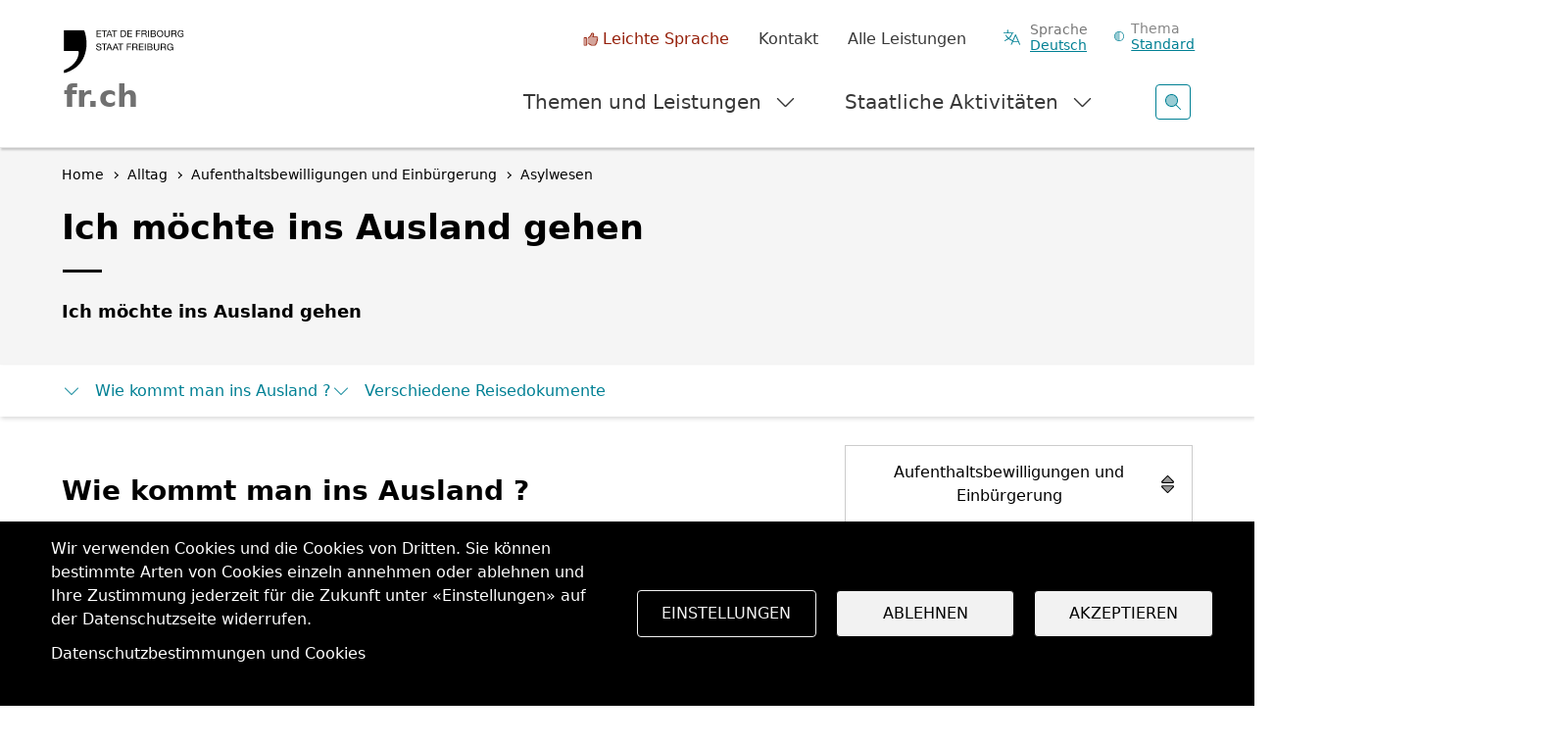

--- FILE ---
content_type: text/javascript
request_url: https://www.fr.ch/sites/default/files/js/js_fjArcJFhm2M-iflbTvHiy6r5ViRHdw00QudFdBfYWl8.js?scope=footer&delta=9&language=de&theme=fribourg&include=eJyNkltuhDAMRTcEZBv96RqQSUzwYMfUCaWz-2YKFX0J9SdWzj2RbDleJ8ykyfk1F5XWqyyaMJU2F_LzvRVMa-M_LWSsoPQFZWEomLtg6wL8X-2VcLvSSCDilcCU5qvcdGtHtToHr5LyqUbWAbhnGgyMqlmTZyh-ekKKU7kyFzBghrc-e1OuHcQLeaMUdNvNqulcoTvqLVvnQ2pGo0FXi06Azls_QEpobi8n9mDFPY4vSA0dBPn6-oON4Imp0A88QQqMbQCbRQOe6YgYBvCzg4X6P4PvLWYE81OdR0RTc3tZ0e59nTdFg4DuAIwR_L0RqD9K3V6aDYe6GHFH7Y7ddbk8Fvcr3vE7EqsIBw
body_size: 8864
content:
/* @license GPL-2.0-or-later https://www.drupal.org/licensing/faq */
(function($){$(document).ready(function(){var cookieName=$('input[name="cookie_name"]').val();var codeApp=($('input[name="code_app"]').length>0)?$('input[name="code_app"]').val():'';var id_lst_products=($('input[name="id_lst_item"]').length>0)?$('input[name="id_lst_item"]').val():'';var cn=($('input[name="cn"]').length>0)?$('input[name="cn"]').val():'';var url=drupalSettings.path.baseUrl+drupalSettings.path.pathPrefix+'cart/get-list';if(cn!='')url+='?cn='+cn;let doGet=false;let c=document.cookie.split("; ");for(let cId in c){let cDatas=c[cId].split('=');if(cDatas[0].indexOf('fr-cart_')>-1)doGet=true;}if(doGet)$.ajax({url,type:'post',dataType:'json',data:{'cookieName':cookieName,'codeApp':codeApp,'id_lst_products':id_lst_products},success:function(ret){$('.js-cart-sticky').html(ret['html']);var $webformCart=$("input[name='cookie_name_cart'][value='"+cookieName+"']").closest('.js-webform-cart');$webformCart.html(ret['html_webform']);displayCartHeader(ret['nb_items']);if(cookieName!=''&&undefined!=Cookies.get('fr-cart_'+cookieName)){var cookieDecoded=$.parseJSON(Cookies.get('fr-cart_'+cookieName));var items=cookieDecoded.cart;$.each(items,function(index,value){if($('.js-container-item').find('#item-'+index))$('.js-container-item').find('#item-'+index).addClass('hidden');});}$(document).trigger('reInitProductsList');}});});$(document).on('click','.js-addtocart',function(){var el=$(this);var cookieName=$('input[name="cookie_name"]').val();var codeApp=($('input[name="code_app"]').length>0)?$('input[name="code_app"]').val():'';var id_lst_products=($('input[name="id_lst_item"]').length>0)?$('input[name="id_lst_item"]').val():'';var node_id=($('input[name="node_nid"]').length>0)?$('input[name="node_nid"]').val():'';var id_item=($(this).parents('.js-container-item').find("input[name='id-item']"))?$(this).parents('.js-container-item').find("input[name='id-item']").val():'';var title_item=($(this).parents('.js-container-item').find("h1[name='title-item']").length>0)?$(this).parents('.js-container-item').find("h1[name='title-item']").eq(0).text():'';title_item=($(this).parents('.js-container-item').find("h2[name='title-item']").length>0)?$(this).parents('.js-container-item').find("h2[name='title-item']").eq(0).text():title_item;var img_item=($(this).parents(".js-container-item").find("img.js-img-item").length>0)?$(this).parents(".js-container-item").find("img.js-img-item").eq(0).attr("src"):'';var objItem={id_item,title_item,img_item};var url=drupalSettings.path.baseUrl+drupalSettings.path.pathPrefix+'cart/add-item';$.ajax({url,type:'post',dataType:'json',data:{'cookieName':cookieName,'objItem':objItem,'codeApp':codeApp,'id_lst_products':id_lst_products,'node_id':node_id},success:function(ret){if(ret.result=='ok'){$('.js-cart-sticky').html(ret['html']);displayCartHeader(ret['nb_items']);if(ret['new_item']==1){$('.js-menu-basket').addClass('add-new-product');setTimeout(function(){$('.menu__basket').removeClass('add-new-product');},500);}$(document).trigger('reInitProductsList');el.addClass('hidden');}else{$('body').append(ret.html);$('body').find('#fribourg-modal-link').trigger('click');}}});});$(document).on('click','.js-removetocart',function(e){var el=$(this);var id_item=el.closest('li').attr('id');var cookieName=el.parents('.js-container-cart').find("input[name='cookie_name_cart']").val();var url=drupalSettings.path.baseUrl+drupalSettings.path.pathPrefix+'cart/remove-item';$.ajax({url,type:'post',dataType:'json',data:{'cookieName':cookieName,'id_item':id_item},success:function(ret){$('.js-cart-sticky').html(ret['html']);var $webformCart=$("input[name='cookie_name_cart'][value='"+cookieName+"']").closest('.js-webform-cart');$webformCart.html(ret['html_webform']);displayCartHeader(ret['nb_items']);$(document).trigger('reInitProductsList');if(ret['nb_items']==0)$(document).trigger('closeProductsList');$('.js-container-item').find('#item-'+id_item).removeClass('hidden');}});});var displayCartHeader=function(nb){if(nb>0){$('header .menu__basket').find('span.count').html(nb);$('header .menu__basket').removeClass('hidden');}else{$('header .menu__basket').find('span.count').html('');$('header .menu__basket').addClass('hidden');}};}(jQuery));;
(function($,Drupal,drupalSettings){const isLienDocument=(text)=>(text||'').trim().toLowerCase()==='lien document';const flagSection=(section)=>{const h3=section.querySelector('h3');if(!h3||!isLienDocument(h3.textContent))return;const groups=section.querySelectorAll('.ssa-field-group');groups.forEach((group)=>{group.classList.add('is-lien-document');});};Drupal.behaviors.ssLienDocument={attach(context){once('ss-lien-document','.ssa-section',context).forEach(flagSection);once('ss-lien-document-observer','body',context).forEach(()=>{const observer=new MutationObserver((mutations)=>{for(const m of mutations){for(const node of m.addedNodes){if(node.nodeType!==1)continue;if(node.matches?.('.ssa-section'))flagSection(node);else{if(node.querySelector?.('.ssa-section'))node.querySelectorAll('.ssa-section').forEach(flagSection);}if(node.matches?.('.ssa-field-group')||node.querySelector?.('.ssa-field-group')){const parentSection=node.closest?node.closest('.ssa-section'):null;if(parentSection)flagSection(parentSection);}}}});observer.observe(document.body,{childList:true,subtree:true});});}};let prevent=true;$('form.search-content input#edit-submit-content').on('click',function(e){if(prevent){e.preventDefault();prevent=false;$('form.search-content').find('select.shs-select').each(function(){$('form.search-content select[name="field_categorie_secondaire_target_id"]').val($(this).val());});$(this).trigger('click');}});$('input#edit-directions-services-custom').on('change',function(e){$('#edit-field-directions-services-target-id').val($(this).val());});Drupal.behaviors.openPreviewInNewTab={attach:function(context,settings){if(/^\/node\/[0-9]+\/edit/.test(window.location.pathname)){const $_previewBtn=$('input[data-drupal-selector="edit-preview"]');if($_previewBtn.length)openPreviewInNewTabTimeout(0);}}};const openPreviewInNewTabTimeout=function(nbCall){const $_previewBtn=$('input[data-drupal-selector$="edit-preview"]');if($_previewBtn.attr('form')!=null){const _nodeId=window.location.pathname.split("/")[2];const _childWindowId="_preview_"+_nodeId+"_"+(Math.floor(Math.random()*899999)+100000);const $_form=$("#"+$_previewBtn.attr('form'));window.addEventListener("message",function(event){if(event.origin!==window.origin)return;if(_nodeId!=null&&event.data==="preview_"+_nodeId)event.source.postMessage("preview_"+_childWindowId+"_parent");else if(_childWindowId!=null&&event.data==="preview_"+_nodeId+"_parent")event.source.postMessage("close_"+_childWindowId+"_child");else{if(_childWindowId!=null&&event.data==="closed_"+_childWindowId){event.source.postMessage("close_"+_childWindowId+"_child");$_form.removeAttr("target");$_previewBtn.trigger('click');}}});$_previewBtn.on('click',function(){$_form.attr("target",_childWindowId);setTimeout(function(){$_form.removeAttr("target");},500);});$('input.transition-button-submit').on('click',function(){$_form.attr('data-drupal-form-submit-last','');});$('input[data-drupal-selector="edit-submit"]').on('click',function(){$_form.attr('data-drupal-form-submit-last','');});}else{if(nbCall<20){nbCall++;setTimeout(function(){openPreviewInNewTabTimeout(nbCall);},500);}}};Drupal.behaviors.closePreviewInNewTab={attach:function(context,settings){const $_backLinkEditBtn=$('a.node-preview-backlink');if($_backLinkEditBtn.length){$_backLinkEditBtn.attr('href','#');$_backLinkEditBtn.on('click',function(evt){evt.preventDefault();window.close();});}else{if($('div.messages--error').length)if(window.opener!=null){const _nodeId=window.location.pathname.split("/")[2];window.addEventListener("message",function(event){if(event.origin!==window.origin)return;if(_nodeId!=null&&event.data==="preview_"+window.name+"_parent")event.source.postMessage("preview_"+_nodeId+"_parent");if(_nodeId!=null&&event.data==="close_"+window.name+"_child"){window.close();event.source.postMessage("closed_"+window.name);}});window.opener.postMessage("preview_"+_nodeId);}}}};Drupal.behaviors.addTableHeadersAndDisableCKEditorCommand={attach:function(context,settings){if(Drupal.CKEditor5Instances)ckeditor5TablesHeadersTimeout(0);}};const ckeditor5TablesHeadersTimeout=function(nbCall){if(Drupal.CKEditor5Instances.size>0)ckeditor5TablesHeadersHandler();else{if(nbCall<60){nbCall++;setTimeout(function(){ckeditor5TablesHeadersTimeout(nbCall);},500);}}};const ckeditor5TablesHeadersHandler=function(){Drupal.CKEditor5Instances.forEach(function(editor,id){if(editor.commands.get('setTableRowHeader')._disableStack.size===0){const _tables=editor.model.document.getRoot().getChildren().filter((child)=>child.is('element','table'));for(const _table of _tables){const _firstCell=_table.getChild(0).getChild(0);editor.model.change((writer)=>{writer.setSelection(_firstCell,'in');});editor.execute('setTableRowHeader',{forceValue:true});}editor.commands.get('setTableRowHeader').forceDisabled('addTableHeadersAndDisableCKEditorCommand');}});};const checkSiteStudioAvailability=function(){const actionButtonsSelector='#edit-gin-sticky-actions, #edit-actions';if(($(document).find('form.node-form').length>0||$(document).find('form.taxonomy-term-form').length>0)&&$(document).find('.field--widget-cohesion-layout-builder-widget').length>0)if($(document).find('form .ssa-is-loaded').length===0||$(document).find('form .ssa-is-loaded .ssa-dropdown').length===0){$(document).find(actionButtonsSelector).addClass('hiddenElts');console.log('Site Studio en attente de chargement or content not ready yet :-(');}else{$(document).find(actionButtonsSelector).removeClass('hiddenElts');console.log('Site Studio chargé :-)');clearInterval(checkInterval);}else{$(document).find(actionButtonsSelector).removeClass('hiddenElts');console.log('Pas de Site Studio sur cette page');clearInterval(checkInterval);}};const checkInterval=setInterval(checkSiteStudioAvailability,500);$('input[data-drupal-selector="edit-push-edito"]').on('click',function(e){e.preventDefault();window.location=$(this).attr('data-href');});}(jQuery,Drupal,drupalSettings));;
(function($){$(document).ready(function(){if($('div.captcha').length){const src=$('div.captcha').find('iframe').attr('src');const lang=$(".current_lang").data("langcode");if(typeof (src)!=='undefined'){const newStr=src.replace(/hl=.+\&type/,"hl="+lang+"&type");$('div.captcha').find('iframe').attr('src',newStr);}}});$('input#edit-field-directions-services-custom').on('change',function(e){$('#edit-field-directions-services-target-id').val($(this).val());});const $field=$('div#edit-field-categorie-secondaire-wrapper');$('div.delete-shs').on('click',function(){$field.find('.shs-field-container').each(function(){const delta=$(this).attr('data-shs-delta');console.log(delta);$(this).find('.delete-shs-link').remove();$(this).append('<div class="delete-shs-link" data-delta="'+delta+'">X</div>');});console.log(Drupal.shs);delete_shs();});const delete_shs=function(){$field.find('.delete-shs-link').on('click',function(){const delta=$(this).attr('data-delta');let $wrapper=$field.find('.shs-field-container[data-shs-delta="'+delta+'"]');$wrapper.addClass('hidden');$wrapper.find('.shs-widget-container[data-shs-level="0"] select').val('_none').trigger('change');$wrapper.unbind().remove();});};const display_search_event=function(){const id=$('form#event-search-form select#edit-search-type').val();$('div.search-type-wrapper').hide();$('div#by-'+id).show();};$('form#event-search-form select#edit-search-type').on('change',function(){display_search_event();});display_search_event();$('a.show-authors').on('click',function(e){e.preventDefault();const theme_id=$(this).data('theme_id');const theme_class='.auteurs-'+theme_id;console.log(theme_class);$('.list').addClass('hidden');$('.auteurs-list'+theme_class).removeClass('hidden');});$('a.show-contents').on('click',function(e){e.preventDefault();const content_id=$(this).data('author_id');const content_class='.content-'+content_id;const theme_id=$(this).data('theme_id');let theme_class='.auteurs-'+theme_id;$(theme_class+'.content-list').addClass('hidden');$(theme_class+'.content-list'+content_class).removeClass('hidden');});function addClassToElements(){$('.ck-content.ck-editor__editable.ck-editor__editable_inline').not('.ssa-ck-content').addClass('ssa-ck-content');$('.ck-content table').not('.table').addClass('table');}const observer=new MutationObserver(function(mutationsList){for(let mutation of mutationsList)addClassToElements();});const observerOptions={childList:true,subtree:true,attributes:true,characterData:true};observer.observe(document.body,observerOptions);addClassToElements();let tables=document.querySelectorAll('.article__content table');if(tables.length>0)tables.forEach((table)=>{table.classList.add('table');if(table.querySelector('thead'))return;let hasColumnHeader=Array.from(table.rows).some((row)=>row.cells[0]&&row.cells[0].tagName==='TH');if(hasColumnHeader)return;let firstRow=table.querySelector('tr');if(!firstRow)return;let thead=document.createElement('thead');let newRow=document.createElement('tr');firstRow.querySelectorAll('td').forEach((td)=>{let th=document.createElement('th');th.innerHTML=td.innerHTML;newRow.appendChild(th);});thead.appendChild(newRow);table.insertBefore(thead,table.firstChild);firstRow.remove();});$(document).ready(function(){if($('body.anon').length){const $_parent=$('.coh-container:has(> div > *[anon-visibility="hide-1"])');$_parent.find('*[anon-visibility="hide-1"]').remove();if($_parent.find('*').length<=1)$_parent.remove();}});if(window.innerWidth>=992){$('body').on('click',function(){if($("#btn-menu__theme").hasClass('active'))$("#btn-menu__theme").trigger('click');if($(".menu__link.has-submenus").hasClass('active'))$(".menu__link.has-submenus.active").trigger('click');});$("#btn-menu__theme, #menu__theme").on('click',function(e){e.stopPropagation();});$(".menu__link.has-submenus.active").on('click',function(e){e.stopPropagation();});}let vh=window.innerHeight*0.01;document.documentElement.style.setProperty('--vh',`${vh}px`);window.addEventListener('resize',()=>{let vh=window.innerHeight*0.01;document.documentElement.style.setProperty('--vh',`${vh}px`);});$('#edit-more-actions a[href="#toggle-more-actions"]').on('click',function(){$('#edit-push-edito, #edit-delete, #edit-delete-translation').toggleClass('active');});}(jQuery));;
(function($,Drupal,document){'use strict';const fieldName='[name="attributes[title]"]';$(document).bind('autocompleteselect',function(event,ui){if(ui.item.hasOwnProperty('label'))$('form.editor-link-dialog').find(fieldName).val(ui.item.label);});})(jQuery,Drupal,document);;
(function($,Drupal){'use strict';Drupal.LinkValidator=Drupal.LinkValidator||{config:{blockedDomains:[],messages:{internalLink:Drupal.t("Links to internal contents are not permitted. Please use the appropriate link type."),unsecureLink:Drupal.t("The link is not a secured website (it has to start with https://)"),malformedUrl:Drupal.t("The URL contains invalid characters or is malformed."),invalidProperties:Drupal.t("Please ensure you have no invalid properties.")},selectors:{modal:'.ssa-modal-sidebar-editor',applyButton:'button:contains("Apply")',linkInput:'input.form-control[type="text"]',wysiwygTextarea:'textarea.ssa-sidebar-wysiwyg',errorMessage:'.wysiwyg-error-message',fieldGroup:'.ssa-field-group, .form-group'}},init:function(){this.initBlockedDomains();this.initExternalLinksValidator();this.initWysiwygValidator();},initBlockedDomains:function(){const currentOrigin=window.location.origin;const currentHost=window.location.hostname;this.config.blockedDomains=[currentOrigin,'https://'+currentHost,'http://'+currentHost,currentHost,'https://fr.ch','https://www.fr.ch','http://fr.ch','http://www.fr.ch','fr.ch','www.fr.ch'];},isBlockedUrl:function(url){if(!url)return false;return this.config.blockedDomains.some(function(domain){return url.startsWith(domain);});},isInsecureUrl:function(url){return url&&!url.startsWith('https://')&&(url.startsWith('http://')||url.includes('://'));},isMalformedUrl:function(url){if(!url)return false;const malformedPatterns=[/,\//,/\s/,/[<>"{}|\\^`]/,/\.\./,/\/\//];const urlWithoutProtocol=url.replace(/^https?:\/\//,'');return malformedPatterns.some(function(pattern,index){if(index===4)return pattern.test(urlWithoutProtocol);return pattern.test(url);});},validateUrl:function(url){const errors=[];if(this.isBlockedUrl(url))errors.push(this.config.messages.internalLink);if(this.isInsecureUrl(url))errors.push(this.config.messages.unsecureLink);if(this.isMalformedUrl(url))errors.push(this.config.messages.malformedUrl);return {isValid:errors.length===0,errors};},showError:function($input,errors){$input.css('border','3px solid red');$input.siblings('.input-error-message').remove();$input.after('<p class="input-error-message" style="color: red;">'+errors.join('<br>')+'</p>');},clearError:function($input){$input.css('border','1px solid #bbb');$input.siblings('.input-error-message').remove();},initExternalLinksValidator:function(){const self=this;if(/^\/node\/[0-9]+\/edit/.test(window.location.pathname))this.interceptExternalLinksAjax();},interceptExternalLinksAjax:function(){const self=this;const originalSend=XMLHttpRequest.prototype.send;XMLHttpRequest.prototype.send=function(){const xhr=this;const intervalId=setInterval(function(){if(xhr.readyState!==4)return;if(xhr.responseURL)if(xhr.responseURL.endsWith('/cpt_liens_interne_externe_doc_'))setTimeout(function(){self.attachExternalLinksValidation();},100);else{if(xhr.responseURL.includes('cpt_')||xhr.responseURL.includes('ssa-'))setTimeout(function(){self.attachGenericSiteStudioValidation();},100);}clearInterval(intervalId);},1);return originalSend.apply(this,arguments);};},attachGenericSiteStudioValidation:function(){const self=this;const $modal=$(this.config.selectors.modal);if($modal.length===0)return;const $linkInputs=$modal.find(this.config.selectors.linkInput).filter(function(){const $input=$(this);const $container=$input.closest(self.config.selectors.fieldGroup);return $container.find('label, .field-label').text().toLowerCase().includes('url')||$container.find('label, .field-label').text().toLowerCase().includes('link')||($input.attr('name')||'').toLowerCase().includes('url')||($input.attr('name')||'').toLowerCase().includes('link');});const $wysiwygTextareas=$modal.find(this.config.selectors.wysiwygTextarea);if($linkInputs.length>0)$linkInputs.off('blur.linkValidator').on('blur.linkValidator',function(){const $input=$(this);const url=$input.val().trim();if(url){const validation=self.validateUrl(url);if(!validation.isValid){self.showError($input,validation.errors);self.disableApplyButton();}else{self.clearError($input);self.enableApplyButton();}}else self.clearError($input);});if($wysiwygTextareas.length>0)$wysiwygTextareas.each(function(){self.attachExternalLinksTextareaValidation($(this));});this.interceptApplyButton();},disableApplyButton:function(){const $applyBtn=$(this.config.selectors.modal).find(this.config.selectors.applyButton);$applyBtn.css('pointer-events','none').addClass('disabled');},enableApplyButton:function(){const $applyBtn=$(this.config.selectors.modal).find(this.config.selectors.applyButton);$applyBtn.css('pointer-events','auto').removeClass('disabled');},interceptApplyButton:function(){const self=this;const $modal=$('.ssa-modal-sidebar-editor');const $applyBtn=$modal.find('button:contains("Apply")');$applyBtn.off('click.linkValidator').on('click.linkValidator',function(e){const hasInputErrors=$modal.find('.input-error-message').length>0;const hasWysiwygErrors=$modal.find('.wysiwyg-error-message').length>0;if(hasInputErrors||hasWysiwygErrors){e.preventDefault();e.stopPropagation();return false;}else{}});},initWysiwygValidator:function(){const self=this;this.initCKEditor5Validation();if(typeof CKEDITOR!=='undefined')CKEDITOR.on('instanceReady',function(ev){const editor=ev.editor;editor.on('dialogShow',function(e){const dialog=e.data;if(dialog.getName()==='link')self.attachCKEditorLinkValidation(dialog);});});this.attachSiteStudioWysiwygValidation();this.attachGenericWysiwygValidation();},attachCKEditorLinkValidation:function(dialog){const self=this;const urlField=dialog.getContentElement('info','url');if(urlField){const originalCommit=urlField.commit;urlField.commit=function(){const url=this.getValue();const validation=self.validateUrl(url);if(!validation.isValid){alert(validation.errors.join('\n'));return false;}return originalCommit.apply(this,arguments);};}},attachGenericWysiwygValidation:function(){const self=this;$(document).on('DOMNodeInserted',function(e){const $target=$(e.target);if($target.hasClass('ui-dialog')||$target.find('.link-dialog, [class*="link"]').length)setTimeout(function(){self.attachGenericLinkValidation($target);},100);});},attachGenericLinkValidation:function($container){const self=this;const $linkInputs=$container.find('input[type="text"], input[type="url"]').filter(function(){const $input=$(this);const name=$input.attr('name')||'';const id=$input.attr('id')||'';const placeholder=$input.attr('placeholder')||'';return name.toLowerCase().includes('url')||name.toLowerCase().includes('link')||id.toLowerCase().includes('url')||id.toLowerCase().includes('link')||placeholder.toLowerCase().includes('url')||placeholder.toLowerCase().includes('link');});$linkInputs.off('blur.linkValidator').on('blur.linkValidator',function(){const $input=$(this);const url=$input.val().trim();if(url){const validation=self.validateUrl(url);if(!validation.isValid)self.showError($input,validation.errors);else self.clearError($input);}});},attachExternalLinksValidation:function(){const self=this;this.waitForExternalLinksComponent(0);},waitForExternalLinksComponent:function(nbCall){const self=this;const externalLinksSelector=this.getExternalLinksSelector();const length=$(externalLinksSelector).length;if(length>0)this.setupExternalLinksValidation();else if(nbCall<60){nbCall++;setTimeout(function(){self.waitForExternalLinksComponent(nbCall);},500);}else{}},setupExternalLinksValidation:function(){const self=this;const applyButtonSelector=this.getExternalLinksSelector();const containerSelector=applyButtonSelector.replace('button:contains("Apply")',':has(button:contains("Apply"))');$(applyButtonSelector).off("click.externalLinksValidator").on("click.externalLinksValidator",function(event,options){options=options||{};if(!options.validated){event.preventDefault();event.stopPropagation();const inputSelector=self.getExternalLinksInputSelector();const $inputs=$(inputSelector);const $wysiwygTextareas=$(containerSelector).closest(self.config.selectors.modal).find(self.config.selectors.wysiwygTextarea);$inputs.off("change.externalLinksValidator").on("change.externalLinksValidator",function(){const $input=$(this);self.clearError($input);const url=$input.val().trim();const validation=self.validateUrl(url);if(!validation.isValid){self.showError($input,validation.errors);$(applyButtonSelector).css("pointer-events","none");const $applyButton=$(containerSelector);$applyButton.parent('div.multi-button-container').parent('div[direction]').parent('div').siblings('div.coh-invalid').remove();$applyButton.parent('div.multi-button-container').parent('div[direction]').parent('div').before('<div class="coh-invalid" data-attr-info="err-msg">'+self.config.messages.invalidProperties+'</div>');}else $(applyButtonSelector).css("pointer-events","auto");});let hasWysiwygErrors=false;if($wysiwygTextareas.length>0)$wysiwygTextareas.each(function(){const $textarea=$(this);const $container=$textarea.closest(self.config.selectors.fieldGroup);$container.find(self.config.selectors.errorMessage).remove();if(self.validateWysiwygContent($textarea))hasWysiwygErrors=true;});const $invalidInputs=$inputs.filter(function(){const url=$(this).val().trim();return url&&!self.validateUrl(url).isValid;});$inputs.css("border","1px solid #bbb");$inputs.siblings('p.input-error-message').remove();$(this).parent('div.multi-button-container').parent('div[direction]').parent('div').siblings('div.coh-invalid').remove();const $existingWysiwygErrors=$(this).closest('.ssa-modal-sidebar-editor').find('.wysiwyg-error-message');if($invalidInputs.length>0||hasWysiwygErrors||$existingWysiwygErrors.length>0){$invalidInputs.each(function(){const $input=$(this);const url=$input.val().trim();const validation=self.validateUrl(url);if(!validation.isValid)self.showError($input,validation.errors);});$(this).parent('div.multi-button-container').parent('div[direction]').parent('div').before('<div class="coh-invalid" data-attr-info="err-msg">'+self.config.messages.invalidProperties+'</div>');return false;}else{options.validated=true;$(this).trigger('click',options);}}});},getExternalLinksSelector:function(){return 'div.ssa-modal-sidebar-editor form.ssa-sidebar-component:has(div.ssa-react-form-loaded div.ssa-component-form--inner div.ssa-type-cohSelect select.form-control option[value="external"]:contains("Lien vers une page externe")) div.footer div.multi-button-container div.multi-button-list button:contains("Apply")';},getExternalLinksInputSelector:function(){return 'div.ssa-modal-sidebar-editor form.ssa-sidebar-component div.ssa-section--column-container:has(div.ssa-type-cohSelect select.form-control option[value="external"]:contains("Lien vers une page externe"):selected) div.ssa-section div.ssa-section--column-container div.ssa-field-group.ssa-type-cohTextBox:first-child div.ssa-input-group input.form-control';},initCKEditor5Validation:function(){const self=this;if(typeof Drupal!=='undefined'&&Drupal.CKEditor5Instances){Drupal.CKEditor5Instances.forEach(function(editor){self.attachCKEditor5LinkValidation(editor);});const originalCreate=Drupal.CKEditor5Instances.set;if(originalCreate)Drupal.CKEditor5Instances.set=function(id,editor){const result=originalCreate.call(this,id,editor);setTimeout(function(){self.attachCKEditor5LinkValidation(editor);},100);return result;};}this.monitorCKEditor5Dom();},monitorCKEditor5Dom:function(){const self=this;const observer=new MutationObserver(function(mutations){mutations.forEach(function(mutation){mutation.addedNodes.forEach(function(node){if(node.nodeType===1){const $node=$(node);const $editors=$node.find('.ck-editor__editable').add($node.filter('.ck-editor__editable'));if($editors.length>0)setTimeout(function(){$editors.each(function(){self.attachCKEditor5DomValidation($(this));});},200);}});});});observer.observe(document.body,{childList:true,subtree:true});},attachCKEditor5LinkValidation:function(editor){const self=this;if(editor.commands&&editor.commands.get('link')){const linkCommand=editor.commands.get('link');const originalExecute=linkCommand.execute;linkCommand.execute=function(href,manualDecorators){if(href){const validation=self.validateUrl(href);if(!validation.isValid){alert(validation.errors.join('\n'));return;}}return originalExecute.call(this,href,manualDecorators);};}},attachCKEditor5DomValidation:function($editor){const self=this;$editor.on('paste input',function(){setTimeout(function(){const $links=$editor.find('a[href]');$links.each(function(){const $link=$(this);const href=$link.attr('href');if(href){const validation=self.validateUrl(href);if(!validation.isValid){$link.css({'background-color':'red','color':'white','text-decoration':'line-through'});$link.attr('title',validation.errors.join(', '));$link.attr('data-validation-error',validation.errors.join(', '));}else{$link.css({'background-color':'','color':'','text-decoration':''});$link.removeAttr('title data-validation-error');}}});},100);});},attachSiteStudioWysiwygValidation:function(){const self=this;const observer=new MutationObserver(function(mutations){mutations.forEach(function(mutation){mutation.addedNodes.forEach(function(node){if(node.nodeType===1){const $node=$(node);if($node.hasClass('ssa-modal-sidebar-editor')||$node.find('.ssa-modal-sidebar-editor').length)setTimeout(function(){self.processSiteStudioModal($node);},300);}});});});observer.observe(document.body,{childList:true,subtree:true});$('.ssa-modal-sidebar-editor').each(function(){self.processSiteStudioModal($(this));});setInterval(function(){$('.ssa-modal-sidebar-editor').each(function(){const $modal=$(this);const $textareas=$modal.find('textarea.ssa-sidebar-wysiwyg');if($textareas.length>0&&!$textareas.first().data('validation-attached'))self.processSiteStudioModal($modal);});},2000);},processSiteStudioModal:function($modal){const self=this;const $ckEditors=$modal.find('.ck-editor__editable').add($modal.filter('.ck-editor__editable'));$ckEditors.each(function(){self.attachCKEditor5DomValidation($(this));});const $textareas=$modal.find('textarea.ssa-sidebar-wysiwyg').add($modal.filter('textarea.ssa-sidebar-wysiwyg'));$textareas.each(function(){const $textarea=$(this);if(!$textarea.data('validation-attached')){$textarea.data('validation-attached',true);self.attachExternalLinksTextareaValidation($textarea);setTimeout(function(){self.validateWysiwygContent($textarea);},500);setTimeout(function(){self.validateWysiwygContent($textarea);},1500);}});},attachExternalLinksTextareaValidation:function($textarea){const self=this;const editorId=$textarea.attr('data-ckeditor5-id');if(!editorId)return;if(typeof Drupal!=='undefined'&&Drupal.CKEditor5Instances){const editorInstance=Drupal.CKEditor5Instances.get(editorId);if(editorInstance){self.attachCKEditor5LinkValidation(editorInstance);const validateWithDelay=function(delay){return function(){setTimeout(function(){self.validateWysiwygContent($textarea);},delay||100);};};editorInstance.model.document.on('change:data',validateWithDelay(50));editorInstance.editing.view.document.on('delete',validateWithDelay(100));editorInstance.editing.view.document.on('keydown',validateWithDelay(150));editorInstance.editing.view.document.on('keyup',validateWithDelay(150));editorInstance.editing.view.document.on('mouseup',validateWithDelay(100));editorInstance.editing.view.document.on('click',validateWithDelay(100));editorInstance.model.document.on('change',validateWithDelay(100));editorInstance.editing.view.document.on('focus',validateWithDelay(100));editorInstance.editing.view.document.on('blur',validateWithDelay(100));let validationInterval;editorInstance.editing.view.document.on('focus',function(){if(validationInterval)clearInterval(validationInterval);validationInterval=setInterval(function(){self.validateWysiwygContent($textarea);},1000);});editorInstance.editing.view.document.on('blur',function(){if(validationInterval){clearInterval(validationInterval);validationInterval=null;}});}}const $form=$textarea.closest('form');if($form.length)$form.off('submit.externalLinksValidator').on('submit.externalLinksValidator',function(e){const hasErrors=self.validateWysiwygContent($textarea);if(hasErrors){e.preventDefault();e.stopPropagation();return false;}});},validateWysiwygContent:function($textarea){const self=this;const content=$textarea.val();let hasErrors=false;const $container=$textarea.closest('.ssa-field-group, .form-group');const $existingErrors=$container.find('.wysiwyg-error-message');if(!content||content.trim()===''){if($existingErrors.length>0)$existingErrors.remove();return false;}const $tempDiv=$('<div>').html(content);const $links=$tempDiv.find('a[href]');$links.each(function(){const $link=$(this);const href=$link.attr('href');if(href){const validation=self.validateUrl(href);if(!validation.isValid){hasErrors=true;$container.find(self.config.selectors.errorMessage).remove();$container.append('<p class="wysiwyg-error-message" style="color: red; font-weight: bold;">Invalid links: '+validation.errors.join(', ')+'</p>');return false;}}});if(!hasErrors)$container.find('.wysiwyg-error-message').remove();return hasErrors;},disableApplyButtonForContext:function($textarea){},enableApplyButtonForContext:function($textarea){}};Drupal.behaviors.linkValidator={attach:function(context,settings){if(!Drupal.LinkValidator.initialized){Drupal.LinkValidator.init();Drupal.LinkValidator.initialized=true;}}};})(jQuery,Drupal);;
const themeWrapper=document.querySelector('.theme-handle-container');const themeDropdownBtn=document.getElementById('theme-dropdown-btn');const mobileCloseBtn=document.querySelector('.menu__close--mobile.theme');const optionsContainer=document.getElementById('theme-options');const options=document.querySelectorAll('.theme-option');const sectionsDataBackground=document.querySelectorAll('section[data-background]');const darkModePreference=window.matchMedia("(prefers-color-scheme: dark)");const currentTheme=localStorage.getItem('theme')||'default';const menu=document.querySelector('nav.menu');let isOpen=false;let selectedIndex=0;const localstorageTheme=window.localStorage.getItem('theme');if(localstorageTheme){const optionSelectedLocalstorage=(document.querySelector(`.theme-option[data-value="${localstorageTheme}"]`));const selectedOptionLocalstorageSvg=optionSelectedLocalstorage.children[0];const cloneLocalstorageSvg=selectedOptionLocalstorageSvg.cloneNode(true);themeDropdownBtn.removeChild(themeDropdownBtn.children[0]);themeDropdownBtn.prepend(cloneLocalstorageSvg);updateCurrentThemeLabel(localstorageTheme);}else updateCurrentThemeLabel('default');function updateCurrentThemeLabel(selectedOptionValue){document.getElementById('theme-default-label').style.display='none';document.getElementById('theme-light-label').style.display='none';document.getElementById('theme-dark-label').style.display='none';let labelId;switch(selectedOptionValue){case 'light':labelId='theme-light-label';break;case 'dark':labelId='theme-dark-label';break;default:labelId='theme-default-label';}document.getElementById(labelId).style.display='inline';}function changeColorCustomSection(){const isLightModeChoice=document.querySelector('body.light');if(window.matchMedia)if(window.matchMedia('(prefers-color-scheme: dark)').matches&&isLightModeChoice)Array.from(sectionsDataBackground).forEach((el)=>{el.style.backgroundColor=el.getAttribute('data-background');});else Array.from(sectionsDataBackground).forEach((el)=>{el.style.backgroundColor='';});}changeColorCustomSection();darkModePreference.addEventListener("change",(e)=>e.matches&&changeColorCustomSection());function toggleDropdown(event=null){isOpen=!isOpen;themeDropdownBtn.setAttribute('aria-expanded',isOpen.toString());mobileCloseBtn.setAttribute('aria-expanded',isOpen.toString());if(window.matchMedia("(min-width: 992px)").matches)optionsContainer.style.display=isOpen?'block':'none';else{menu.classList.toggle('active',isOpen);themeWrapper.classList.toggle('active',isOpen);themeDropdownBtn.classList.toggle('is-active',isOpen);optionsContainer.style.display='block';}if(isOpen){optionsContainer.addEventListener('keydown',handleKeyboardNavigation);options[selectedIndex].focus();}else{if(event)event.preventDefault();optionsContainer.removeEventListener('keydown',handleKeyboardNavigation);themeDropdownBtn.focus();}}function selectOption(option){const selectedOptionValue=option.getAttribute('data-value');const selectedOptionSvg=option.children[0];const cloneSvg=selectedOptionSvg.cloneNode(true);themeDropdownBtn.removeChild(themeDropdownBtn.children[0]);themeDropdownBtn.prepend(cloneSvg);options.forEach((opt)=>{opt.classList.remove('active');});option.classList.add('active');themeDropdownBtn.focus();toggleDropdown();options.forEach((opt,index)=>{const value=opt.getAttribute('data-value');const isSelected=value===selectedOptionValue;opt.setAttribute('aria-selected',isSelected);if(isSelected)selectedIndex=index;});if(selectedOptionValue==='light'){document.body.classList.add(selectedOptionValue);document.body.classList.remove('dark');}else if(selectedOptionValue==='dark'){document.body.classList.add(selectedOptionValue);document.body.classList.remove('light');}else{document.body.classList.remove('light');document.body.classList.remove('dark');}changeColorCustomSection();localStorage.setItem('theme',selectedOptionValue);updateCurrentThemeLabel(selectedOptionValue);}function handleKeyboardNavigation(event){const key=event.key;if(key==='ArrowUp'||key==='ArrowDown'){event.preventDefault();const direction=key==='ArrowUp'?-1:1;selectedIndex=(selectedIndex+direction+options.length)%options.length;options[selectedIndex].focus();}else{if(key==='Escape'||key==='Tab'&&event.shiftKey&&options[0]===document.activeElement||key==='Tab'&&!event.shiftKey&&options[options.length-1]===document.activeElement)toggleDropdown(event);}}themeDropdownBtn.addEventListener('click',toggleDropdown);mobileCloseBtn.addEventListener('click',toggleDropdown);options.forEach((option)=>{option.addEventListener('click',()=>selectOption(option));option.addEventListener('keydown',(event)=>{if(event.key==='Enter'||event.key===' '){event.preventDefault();selectOption(option);}});});;
